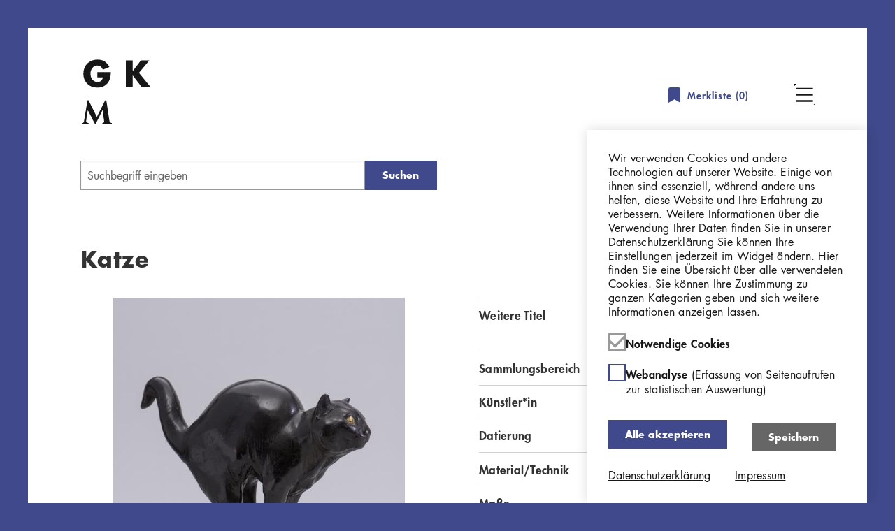

--- FILE ---
content_type: text/html; charset=UTF-8
request_url: https://sammlung.georg-kolbe-museum.de/index.php/de/objekte/katze/63114
body_size: 7607
content:
<!DOCTYPE html>
<html lang="de" dir="ltr" prefix="og: https://ogp.me/ns#">
<head>
    <meta charset="utf-8" />
<script>var _paq = _paq || [];(function(){var u=(("https:" == document.location.protocol) ? "https://georg-kolbe-museum.de/matomo-folder/" : "https://georg-kolbe-museum.de/matomo-folder/");_paq.push(["setSiteId", "3"]);_paq.push(["setTrackerUrl", u+"matomo.php"]);_paq.push(["setDoNotTrack", 1]);if (!window.matomo_search_results_active) {_paq.push(["trackPageView"]);}_paq.push(["setIgnoreClasses", ["no-tracking","colorbox"]]);_paq.push(["enableLinkTracking"]);var d=document,g=d.createElement("script"),s=d.getElementsByTagName("script")[0];g.type="text/javascript";g.defer=true;g.async=true;g.src=u+"matomo.js";s.parentNode.insertBefore(g,s);})();</script>
<link rel="canonical" href="https://sammlung.georg-kolbe-museum.de/index.php/de/objekte/katze/63114" />
<meta property="og:title" content="Katze" />
<meta name="twitter:title" content="Katze" />
<meta name="Generator" content="Drupal 10 (https://www.drupal.org)" />
<meta name="MobileOptimized" content="width" />
<meta name="HandheldFriendly" content="true" />
<meta name="viewport" content="width=device-width, initial-scale=1.0" />
<script>var _paq = _paq || [];
var consentGiven = false;
var complianceCookieName = 'cookie-agreed';
var cookieMatch = document.cookie.match(new RegExp('(^| )' + complianceCookieName + '=([^;]+)'));

_paq.push(['requireConsent']);

if(cookieMatch)
{
  var cookieValue = JSON.parse(decodeURIComponent(cookieMatch[2]));

  if (cookieValue === 2) {  var complianceCategoryCookieName = 'cookie-agreed-categories';
  var categoryCookieMatch = document.cookie.match(new RegExp('(^| )' + complianceCategoryCookieName + '=([^;]+)'));

  if(categoryCookieMatch)
  {
    var selectedCategories = JSON.parse(decodeURIComponent(categoryCookieMatch[2]));
    if (selectedCategories.indexOf("statistics") !== -1) {
      consentGiven = true;
    }
  }  }
}

if (consentGiven) {
  _paq.push(['setConsentGiven']);
} else {
  _paq.push(['disableCookies']);
}
</script>
<meta name="description" />
<meta name="twitter:description" />
<meta property="og:description" />
<meta property="og:image" content="https://sammlung.georg-kolbe-museum.de/index.php/de/sites/default/files/styles/lido_thumbnail/public?itok=TqV2edqF" />
<meta name="twitter:image" content="https://sammlung.georg-kolbe-museum.de/index.php/de/sites/default/files/styles/lido_thumbnail/public?itok=TqV2edqF" />

        <title>Katze | GKM Online Sammlung</title>
        <link rel="stylesheet" media="all" href="/sites/default/files/css/css_PAR8QEh65C7kdLzpVbyWI2n8e1nQhZJVzCQnRvTCT3E.css?delta=0&amp;language=de&amp;theme=kolbe_onlinesammlung&amp;include=eJxtjNENxCAMxRaix0go0CcubSAtAV3Z_higX5Ysy0kb_N7GRfKhgx6HEZLqyVgolzDVBP8mQ6QGd9wDbYbBnmtHq2vz4z2jb8nMnSoRQatwhVEpMmr2WTSSbNbn0vm9Ec7fHvVxNq2j-EiGP6U5Q6I" />
<link rel="stylesheet" media="all" href="/sites/default/files/css/css_GJuIsbMchhWKTfoDQxx_vx_ZKLdh0ImSJKxBvLVNTTM.css?delta=1&amp;language=de&amp;theme=kolbe_onlinesammlung&amp;include=eJxtjNENxCAMxRaix0go0CcubSAtAV3Z_higX5Ysy0kb_N7GRfKhgx6HEZLqyVgolzDVBP8mQ6QGd9wDbYbBnmtHq2vz4z2jb8nMnSoRQatwhVEpMmr2WTSSbNbn0vm9Ec7fHvVxNq2j-EiGP6U5Q6I" />

            
                                <link rel="apple-touch-icon-precomposed" sizes="57x57" href="/themes/custom/kolbe_onlinesammlung/assets/favicon/apple-touch-icon-57x57.png">
                <link rel="apple-touch-icon-precomposed" sizes="60x60" href="/themes/custom/kolbe_onlinesammlung/assets/favicon/apple-touch-icon-60x60.png">
                <link rel="apple-touch-icon-precomposed" sizes="72x72" href="/themes/custom/kolbe_onlinesammlung/assets/favicon/apple-touch-icon-72x72.png">
                <link rel="apple-touch-icon-precomposed" sizes="76x76" href="/themes/custom/kolbe_onlinesammlung/assets/favicon/apple-touch-icon-76x76.png">
                <link rel="apple-touch-icon-precomposed" sizes="114x114" href="/themes/custom/kolbe_onlinesammlung/assets/favicon/apple-touch-icon-114x114.png">
                <link rel="apple-touch-icon-precomposed" sizes="120x120" href="/themes/custom/kolbe_onlinesammlung/assets/favicon/apple-touch-icon-120x120.png">
                <link rel="apple-touch-icon-precomposed" sizes="144x144" href="/themes/custom/kolbe_onlinesammlung/assets/favicon/apple-touch-icon-144x144.png">
                <link rel="apple-touch-icon-precomposed" sizes="152x152" href="/themes/custom/kolbe_onlinesammlung/assets/favicon/apple-touch-icon-152x152.png">
                <link rel="icon" type="image/png" sizes="32x32" href="/themes/custom/kolbe_onlinesammlung/assets/favicon/favicon-32x32.png">
                <link rel="icon" type="image/png" sizes="16x16" href="/themes/custom/kolbe_onlinesammlung/assets/favicon/favicon-16x16.png">
                <link rel="icon" type="image/png" sizes="96x96" href="/themes/custom/kolbe_onlinesammlung/assets/favicon/favicon-96x96.png">
                <link rel="icon" type="image/png" sizes="128x128" href="/themes/custom/kolbe_onlinesammlung/assets/favicon/favicon-128x128.png">
                <link rel="icon" type="image/png" sizes="196x196" href="/themes/custom/kolbe_onlinesammlung/assets/favicon/favicon-196x196.png">
                <link rel="manifest" href="/themes/custom/kolbe_onlinesammlung/assets/favicon/manifest.json">
                <link rel="shortcut icon" href="/themes/custom/kolbe_onlinesammlung/assets/favicon/favicon.ico">
                <meta name="msapplication-config" content="/themes/custom/kolbe_onlinesammlung/assets/favicon/browserconfig.xml">
                <meta name="theme-color" content="#ffffff">
                <meta name="application-name" content="&nbsp;"/>
                </head>
<body class="path-objekte">
  <a href="#main-content" class="visually-hidden focusable skip-link">
    Direkt zum Inhalt
  </a>
      
  
        <div class="dialog-off-canvas-main-canvas" data-off-canvas-main-canvas>
    <div role="document" class="page page--no-sidebars page--wrapped-content">
      <header id="site-header" class="page__header">
        <div class="region region--header header">
  <div class="header__wrapper">
    <div class="header__logo">
        
  <div id="block-kolbe-onlinesammlung-branding" class="block block-system block-system-branding-block block-kolbe-onlinesammlung-branding">
    
        
          <a href="/de" rel="home">
      <img src="/themes/custom/kolbe_onlinesammlung/assets/img/gkm_logo.svg" alt="Startseite" fetchpriority="high" />
    </a>
      
  </div>

    </div>
    
  <div id="block-object-list-counter" class="block block-om-search-bookmarks block-om-bookmarks-default-list-linked-counter block-object-list-counter">
    
        
          <a href="/de/user-bookmarks/objects/default" class="object-list-linked-counter">
    <svg class="icon icon--merkliste" width="17" height="22">
  <use xlink:href="/themes/custom/kolbe_onlinesammlung/assets/img/icons-symbol.svg?3c3fe186#merkliste"/>
</svg>
  Merkliste (<span class="object-list-count" data-object-list-counter-id="default">0</span>)
</a>

      </div>

    <div class="header__menu-wrapper">
      <button class="header__toggle header__toggle--menu" aria-hidden="true"></button>
      <div class="header__main-navigation toggle-item">
          <nav role="navigation" aria-labelledby="block-main-navigation-menu" id="block-main-navigation" class="block block-menu navigation block-menu--main menu-block-main-navigation">
            
  <h2 class="visually-hidden" id="block-main-navigation-menu">Hauptnavigation</h2>
  

        
              <ul class="menu menu--top" data-menu-level="0">
                    <li class="menu-item">
        <a href="/de/start" data-drupal-link-system-path="node/1">Startseite</a>
              </li>
                <li class="menu-item">
        <a href="http://georg-kolbe-museum.de/" target="_self">Georg Kolbe Museum</a>
              </li>
                <li class="menu-item">
        <a href="/de/ueber-die-online-sammlung" target="_self" data-drupal-link-system-path="node/3">Über die Online Sammlung</a>
              </li>
                <li class="menu-item">
        <a href="/de/rechtehinweise" target="_self" data-drupal-link-system-path="node/4">Nutzungshinweise</a>
              </li>
                <li class="menu-item">
        <a href="/de/impressum" target="_self" data-drupal-link-system-path="node/2">Impressum</a>
              </li>
                <li class="menu-item">
        <a href="/de/datenschutz" data-drupal-link-system-path="node/5">Datenschutzerklärung</a>
              </li>
        </ul>
  


  </nav>

      </div>
    </div>
  </div>
</div>

    </header>
  
  
  <main role="main">

    <a id="main-content" tabindex="-1"></a>

            <section id="breadcrumb" class="page__breadcrumb">
            <div class="outer-wrapper">
                <div class="grid-row">
                      <div class="region region--breadcrumb title-and-breadcrumb">
                <div class="title-and-breadcrumb__search-wrapper">
            <div class="title-and-breadcrumb__searchform-wrapper">
                
  <div id="block-object-search-form" class="block block-om-search block-om-search-form-block block-object-search-form">
    
        
          
<form data-search-id="url_query.default" data-widget-id="default_search_form" class="search-widget suggest-search-form search-form search-form--type-default search-form--widget-default-search-form" method="get" action="/de/suche" role="search">
  
      <div class="search-form__term-wrapper">
      <div class="js-form-item form-item form-type-search js-form-type-search form-item-term js-form-item-term form-no-label">
      <label class="search-form__term-label visually-hidden" for="default-search-form-term">
          Geben Sie einen Suchbegriff ein
      </label>
        <input class="search-form__term-input form-search input" type="search" name="term" id="default-search-form-term" value="" placeholder="Suchbegriff eingeben" size="60" maxlength="128"/>


        </div>

      
      <button  class="search-form__submit button js-form-submit form-submit" type="submit" value="Suchen" name="op">   Suchen
  
</button>


    </div>
    
</form>

      </div>

            </div>
            <div class="title-and-breadcrumb__result-navigation-wrapper">
                
            </div>
        </div>
        
  <div id="block-kolbe-onlinesammlung-page-title" class="block block-core block-page-title-block block-kolbe-onlinesammlung-page-title">
    
        
          
  <h1>Katze</h1>


      </div>

  </div>

                </div>
            </div>
        </section>
    
    <div class="page__content-wrapper">
      <section id="content" class="page__content">
          <div class="region region--content">
          <article class="object-page">
  <div class="object-page__grid">
    <section class="object-page__gallery">
      
<div class="pswp" tabindex="-1" role="dialog" aria-hidden="true">
    <div class="pswp__bg"></div>
    <div class="pswp__scroll-wrap">
        <div class="pswp__container">
            <div class="pswp__item"></div>
            <div class="pswp__item"></div>
            <div class="pswp__item"></div>
        </div><!-- Default (PhotoSwipeUI_Default) interface on top of sliding area. Can be changed. -->
        <div class="pswp__ui pswp__ui--hidden">

            <div class="pswp__top-bar">

                <!--  Controls are self-explanatory. Order can be changed. -->

                <div class="pswp__counter"></div>

                <button class="pswp__button pswp__button--close" title="Close (Esc)"></button>

                <button class="pswp__button pswp__button--fs" title="Toggle fullscreen"></button>

                <button class="pswp__button pswp__button--zoom" title="Zoom in/out"></button>

                <!-- Preloader demo https://codepen.io/dimsemenov/pen/yyBWoR -->
                <!-- element will get class pswp__preloader--active when preloader is running -->
                <div class="pswp__preloader">
                    <div class="pswp__preloader__icn">
                        <div class="pswp__preloader__cut">
                            <div class="pswp__preloader__donut"></div>
                        </div>
                    </div>
                </div>
            </div>

            <div class="pswp__share-modal pswp__share-modal--hidden pswp__single-tap">
                <div class="pswp__share-tooltip"></div>
            </div>

            <button class="pswp__button pswp__button--arrow--left" title="Previous (arrow left)">
            </button>

            <button class="pswp__button pswp__button--arrow--right" title="Next (arrow right)">
            </button>

            <div class="pswp__caption">
                <div class="pswp__caption__center"></div>
            </div>

        </div>
    </div>
</div>
    <div class="object-images-wrapper">
        <button class="button toggle-item__button visually-hidden">Übersicht schließen</button>

<div class="gkm-slider gkm-slider--single toggle-item__content">
    <div class="object-images">
                                <div class="object-images__image">
                <figure>
                    <a data-lightbox-item="" data-lightbox-item-weight="0"
                       data-lightbox-item-url="/sites/default/files/lido-resources/plastik/P208.jpg"
                       data-lightbox-item-width="1150"
                       data-lightbox-item-height="1653"
                       data-lightbox-item-caption="Array">
                        <img src="/sites/default/files/styles/lido_overview/public/lido-resources/plastik/P208.jpg?itok=KqtxUzN0" alt="Katze"/>
                    </a>
                                    </figure>
            </div>
            </div>
</div>
    </div>


    </section>
    <section class="object-page__metadata">
      
<div class="object-metadata">

  <div class="object-metadata__table">
      <div class="metadata-row">
    <div class="metadata-row__label">Weitere Titel</div>
    <div class="metadata-row__value">
        <div class="metadata-list-value">
      <ul>
      <li>Katze, einen Buckel machend</li><li>Kater</li>    </ul>
  </div>
    </div>
  </div>

      <div class="metadata-row">
    <div class="metadata-row__label">Sammlungsbereich</div>
    <div class="metadata-row__value">
              <a href="/index.php/de/suche?filter%5Bwork_type_fct%5D%5B0%5D=Plastik" rel="nofollow">Plastik</a>
          </div>
  </div>

      <div class="metadata-row">
    <div class="metadata-row__label">Künstler*in</div>
    <div class="metadata-row__value">
        <div class="actor-link">
  <a href="/index.php/de/suche?filter%5Bartist_fct%5D%5B0%5D=Gaul%2C%20August" rel="nofollow">August Gaul</a>        <a href="https://d-nb.info/gnd/118689797" target="_blank" title="GND" class="icon-button icon-button--gnd">    <svg class="icon-button__icon icon icon--gnd" width="14" height="15">
  <use xlink:href="/themes/custom/kolbe_onlinesammlung/assets/img/icons-symbol.svg?3c3fe186#gnd"/>
</svg>
        <span class="icon-button__text visually-hidden">GND</span>
  </a>
  </div>

    </div>
  </div>

    
      <div class="metadata-row">
    <div class="metadata-row__label">Datierung</div>
    <div class="metadata-row__value">
      1901 (Entwurf)    </div>
  </div>

      <div class="metadata-row">
    <div class="metadata-row__label">Material/Technik</div>
    <div class="metadata-row__value">
        <div class="metadata-list-value">
      Bronze
  </div>
    </div>
  </div>

      <div class="metadata-row">
    <div class="metadata-row__label">Maße</div>
    <div class="metadata-row__value">
        <div class="metadata-list-value">
      14,3 cm (Höhe)
  </div>
    </div>
  </div>

    
      <div class="metadata-row">
    <div class="metadata-row__label">Inventarnummer</div>
    <div class="metadata-row__value">
              P208
          </div>
  </div>

    
      <div class="metadata-row">
    <div class="metadata-row__label">Erwerbung</div>
    <div class="metadata-row__value">
              Erworben im Kunsthandel, 1982 (Provenienz Tilla Durieux)
          </div>
  </div>

    
      <div class="metadata-row">
    <div class="metadata-row__label">Fotograf*in</div>
    <div class="metadata-row__value">
              Markus Hilbich, Berlin
          </div>
  </div>

          <div class="metadata-row">
    <div class="metadata-row__label">Rechte</div>
    <div class="metadata-row__value">
                                <a href="https://creativecommons.org/publicdomain/mark/1.0/deed.de" target="_blank">Public Domain Mark 1.0</a>
                  </div>
  </div>
  </div>

  <div class="object-metadata__subject screen-only">
    
  </div>

</div>


      <div class="object-page__action-bar">
        <div class="object-page__action-icons">
          <a href="/index.php/de/export/pdf?destination=/index.php/de/objekte/katze/63114&amp;title=Katze" class="object-socialmedia  object-socialmedia--download" rel="nofollow">Download</a>
          <a href="/index.php/de/user-bookmarks/objects/default/add?id=63114" rel="nofollow" class="use-ajax bookmark-object-link-add object-socialmedia object-socialmedia--bookmark" data-object-id="63114" data-link-context=""><span>Merken</span></a>

          
        </div>
      </div>
    </section>
  </div>

  <div class="object-page__grid">
    <section class="object-page__related">
      
    </section>
  </div>

  </article>

      </div>

      </section>

          </div>

    
    <div class="outer-wrapper back-to-top">
        <div class="back-to-top__right">
            <button class="back-to-top__button" data-scrollto="#site-header" title="Nach oben scrollen"></button>
        </div>
    </div>

  </main>

      <footer id="site-footer" class="page__footer" role="contentinfo">
        <div class="region region--footer footer">
          <nav role="navigation" aria-labelledby="block-footer-navigation-menu" id="block-footer-navigation" class="block block-menu navigation block-menu--main menu-block-footer-navigation">
            
  <h2 class="visually-hidden" id="block-footer-navigation-menu">Hauptnavigation</h2>
  

        
              <ul class="menu menu--top" data-menu-level="0">
                    <li class="menu-item">
        <a href="/de/start" data-drupal-link-system-path="node/1">Startseite</a>
              </li>
                <li class="menu-item">
        <a href="http://georg-kolbe-museum.de/" target="_self">Georg Kolbe Museum</a>
              </li>
                <li class="menu-item">
        <a href="/de/ueber-die-online-sammlung" target="_self" data-drupal-link-system-path="node/3">Über die Online Sammlung</a>
              </li>
                <li class="menu-item">
        <a href="/de/rechtehinweise" target="_self" data-drupal-link-system-path="node/4">Nutzungshinweise</a>
              </li>
                <li class="menu-item">
        <a href="/de/impressum" target="_self" data-drupal-link-system-path="node/2">Impressum</a>
              </li>
                <li class="menu-item">
        <a href="/de/datenschutz" data-drupal-link-system-path="node/5">Datenschutzerklärung</a>
              </li>
        </ul>
  


  </nav>
<div id="block-contact" class="block block-block-content contact block-block-content-7846b012-a21e-49ab-b9d9-893ce133baf4 block-contact">
  
    
      
  </div>
      </div>

    </footer>
  </div>
  </div>

  
  
  <script type="application/json" data-drupal-selector="drupal-settings-json">{"path":{"baseUrl":"\/index.php\/","pathPrefix":"de\/","currentPath":"objekte\/katze\/63114","currentPathIsAdmin":false,"isFront":false,"currentLanguage":"de"},"pluralDelimiter":"\u0003","suppressDeprecationErrors":true,"ajaxPageState":{"libraries":"[base64]","theme":"kolbe_onlinesammlung","theme_token":null},"ajaxTrustedUrl":[],"matomo":{"disableCookies":false,"trackMailto":true},"eu_cookie_compliance":{"cookie_policy_version":"1.0.0","popup_enabled":true,"popup_agreed_enabled":false,"popup_hide_agreed":false,"popup_clicking_confirmation":false,"popup_scrolling_confirmation":false,"popup_html_info":"\u003Cdiv class=\u0022cookie-banner\u0022\u003E\n  \u003Cdiv class=\u0022cookie-banner__content outer-wrapper\u0022\u003E\n          \u003Cdiv class=\u0022text-formatted cookie-banner__message\u0022\u003E\n        \u003Cp\u003EWir verwenden Cookies und andere Technologien auf unserer Website. Einige von ihnen sind essenziell, w\u00e4hrend andere uns helfen, diese Website und Ihre Erfahrung zu verbessern. Weitere Informationen \u00fcber die Verwendung Ihrer Daten finden Sie in unserer Datenschutzerkl\u00e4rung\u0026nbsp;Sie k\u00f6nnen Ihre Einstellungen jederzeit im Widget \u00e4ndern. Hier finden Sie eine \u00dcbersicht \u00fcber alle verwendeten Cookies. Sie k\u00f6nnen Ihre Zustimmung zu ganzen Kategorien geben und sich weitere Informationen anzeigen lassen.\u003C\/p\u003E\n      \u003C\/div\u003E\n    \n          \u003Cul id=\u0022eu-cookie-compliance-categories\u0022 class=\u0022cookie-banner__categories\u0022\u003E\n                  \u003Cli class=\u0022cookie-banner__category\u0022\u003E\n            \u003Cspan class=\u0022checkbox__wrapper\u0022\u003E\n  \u003Cinput id=\u0022cookie-category-required\u0022 name=\u0022cookie-categories\u0022 value=\u0022required\u0022 checked disabled class=\u0022cookie-banner__category-checkbox checkbox__input\u0022 type=\u0022checkbox\u0022 \/\u003E\n  \u003Clabel class=\u0022checkbox\u0022 for=\u0022cookie-category-required\u0022 aria-hidden=\u0022true\u0022\u003E\n      \u003Csvg class=\u0022checkbox__check icon icon--check\u0022 width=\u002224\u0022 height=\u002218\u0022\u003E\n  \u003Cuse xlink:href=\u0022\/themes\/custom\/kolbe_onlinesammlung\/assets\/img\/icons-symbol.svg?3c3fe186#check\u0022\/\u003E\n\u003C\/svg\u003E\n  \u003C\/label\u003E\n\u003C\/span\u003E\n            \u003Clabel class=\u0022cookie-banner__category-label cookie-banner__category-label--disabled\u0022 for=\u0022cookie-category-required\u0022\u003E\n              Notwendige Cookies\n                          \u003C\/label\u003E\n          \u003C\/li\u003E\n                  \u003Cli class=\u0022cookie-banner__category\u0022\u003E\n            \u003Cspan class=\u0022checkbox__wrapper\u0022\u003E\n  \u003Cinput id=\u0022cookie-category-statistics\u0022 name=\u0022cookie-categories\u0022 value=\u0022statistics\u0022 class=\u0022cookie-banner__category-checkbox checkbox__input\u0022 type=\u0022checkbox\u0022 \/\u003E\n  \u003Clabel class=\u0022checkbox\u0022 for=\u0022cookie-category-statistics\u0022 aria-hidden=\u0022true\u0022\u003E\n      \u003Csvg class=\u0022checkbox__check icon icon--check\u0022 width=\u002224\u0022 height=\u002218\u0022\u003E\n  \u003Cuse xlink:href=\u0022\/themes\/custom\/kolbe_onlinesammlung\/assets\/img\/icons-symbol.svg?3c3fe186#check\u0022\/\u003E\n\u003C\/svg\u003E\n  \u003C\/label\u003E\n\u003C\/span\u003E\n            \u003Clabel class=\u0022cookie-banner__category-label\u0022 for=\u0022cookie-category-statistics\u0022\u003E\n              Webanalyse\n                              \u003Cspan class=\u0022cookie-banner__category-description\u0022\u003E(Erfassung von Seitenaufrufen zur statistischen Auswertung)\u003C\/span\u003E\n                          \u003C\/label\u003E\n          \u003C\/li\u003E\n              \u003C\/ul\u003E\n    \n          \u003Cdiv class=\u0022cookie-banner__buttons\u0022\u003E\n                          \u003Cbutton class=\u0022agree-button cookie-banner__button cookie-banner__button--agree button\u0022\u003EAlle akzeptieren\u003C\/button\u003E\n                          \u003Cbutton class=\u0022eu-cookie-compliance-save-preferences-button cookie-banner__button cookie-banner__button--save button\u0022\u003ESpeichern\u003C\/button\u003E\n              \u003C\/div\u003E\n    \n          \u003Cdiv class=\u0022cookie-banner__info-buttons\u0022\u003E\n                          \u003Cbutton class=\u0022find-more-button eu-cookie-compliance-more-button cookie-banner__info-button cookie-banner__info-button--more-info text-link\u0022\u003EDatenschutzerkl\u00e4rung\u003C\/button\u003E\n                    \u003Ca href=\u0022\/index.php\/de\/impressum\u0022 class=\u0022cookie-banner__info-button cookie-banner__info-button--legal text-link\u0022\u003EImpressum\u003C\/a\u003E\n              \u003C\/div\u003E\n      \u003C\/div\u003E\n\u003C\/div\u003E","use_mobile_message":false,"mobile_popup_html_info":"\u003Cdiv class=\u0022cookie-banner\u0022\u003E\n  \u003Cdiv class=\u0022cookie-banner__content outer-wrapper\u0022\u003E\n    \n          \u003Cul id=\u0022eu-cookie-compliance-categories\u0022 class=\u0022cookie-banner__categories\u0022\u003E\n                  \u003Cli class=\u0022cookie-banner__category\u0022\u003E\n            \u003Cspan class=\u0022checkbox__wrapper\u0022\u003E\n  \u003Cinput id=\u0022cookie-category-required\u0022 name=\u0022cookie-categories\u0022 value=\u0022required\u0022 checked disabled class=\u0022cookie-banner__category-checkbox checkbox__input\u0022 type=\u0022checkbox\u0022 \/\u003E\n  \u003Clabel class=\u0022checkbox\u0022 for=\u0022cookie-category-required\u0022 aria-hidden=\u0022true\u0022\u003E\n      \u003Csvg class=\u0022checkbox__check icon icon--check\u0022 width=\u002224\u0022 height=\u002218\u0022\u003E\n  \u003Cuse xlink:href=\u0022\/themes\/custom\/kolbe_onlinesammlung\/assets\/img\/icons-symbol.svg?3c3fe186#check\u0022\/\u003E\n\u003C\/svg\u003E\n  \u003C\/label\u003E\n\u003C\/span\u003E\n            \u003Clabel class=\u0022cookie-banner__category-label cookie-banner__category-label--disabled\u0022 for=\u0022cookie-category-required\u0022\u003E\n              Notwendige Cookies\n                          \u003C\/label\u003E\n          \u003C\/li\u003E\n                  \u003Cli class=\u0022cookie-banner__category\u0022\u003E\n            \u003Cspan class=\u0022checkbox__wrapper\u0022\u003E\n  \u003Cinput id=\u0022cookie-category-statistics\u0022 name=\u0022cookie-categories\u0022 value=\u0022statistics\u0022 class=\u0022cookie-banner__category-checkbox checkbox__input\u0022 type=\u0022checkbox\u0022 \/\u003E\n  \u003Clabel class=\u0022checkbox\u0022 for=\u0022cookie-category-statistics\u0022 aria-hidden=\u0022true\u0022\u003E\n      \u003Csvg class=\u0022checkbox__check icon icon--check\u0022 width=\u002224\u0022 height=\u002218\u0022\u003E\n  \u003Cuse xlink:href=\u0022\/themes\/custom\/kolbe_onlinesammlung\/assets\/img\/icons-symbol.svg?3c3fe186#check\u0022\/\u003E\n\u003C\/svg\u003E\n  \u003C\/label\u003E\n\u003C\/span\u003E\n            \u003Clabel class=\u0022cookie-banner__category-label\u0022 for=\u0022cookie-category-statistics\u0022\u003E\n              Webanalyse\n                              \u003Cspan class=\u0022cookie-banner__category-description\u0022\u003E(Erfassung von Seitenaufrufen zur statistischen Auswertung)\u003C\/span\u003E\n                          \u003C\/label\u003E\n          \u003C\/li\u003E\n              \u003C\/ul\u003E\n    \n          \u003Cdiv class=\u0022cookie-banner__buttons\u0022\u003E\n                          \u003Cbutton class=\u0022agree-button cookie-banner__button cookie-banner__button--agree button\u0022\u003EAlle akzeptieren\u003C\/button\u003E\n                          \u003Cbutton class=\u0022eu-cookie-compliance-save-preferences-button cookie-banner__button cookie-banner__button--save button\u0022\u003ESpeichern\u003C\/button\u003E\n              \u003C\/div\u003E\n    \n          \u003Cdiv class=\u0022cookie-banner__info-buttons\u0022\u003E\n                          \u003Cbutton class=\u0022find-more-button eu-cookie-compliance-more-button cookie-banner__info-button cookie-banner__info-button--more-info text-link\u0022\u003EDatenschutzerkl\u00e4rung\u003C\/button\u003E\n                    \u003Ca href=\u0022\/index.php\/de\/impressum\u0022 class=\u0022cookie-banner__info-button cookie-banner__info-button--legal text-link\u0022\u003EImpressum\u003C\/a\u003E\n              \u003C\/div\u003E\n      \u003C\/div\u003E\n\u003C\/div\u003E","mobile_breakpoint":768,"popup_html_agreed":false,"popup_use_bare_css":true,"popup_height":"auto","popup_width":"100%","popup_delay":1000,"popup_link":"\/index.php\/de\/datenschutz","popup_link_new_window":true,"popup_position":false,"fixed_top_position":true,"popup_language":"de","store_consent":false,"better_support_for_screen_readers":false,"cookie_name":"","reload_page":false,"domain":"","domain_all_sites":false,"popup_eu_only":false,"popup_eu_only_js":false,"cookie_lifetime":100,"cookie_session":0,"set_cookie_session_zero_on_disagree":0,"disagree_do_not_show_popup":false,"method":"categories","automatic_cookies_removal":false,"allowed_cookies":"","withdraw_markup":"\u003Cbutton class=\u0022eu-cookie-withdraw-tab eu-cookie-withdraw-banner cookie-banner__withdraw-tab button button--secondary\u0022\u003EDatenschutzeinstellungen\u003C\/button\u003E\n\n\u003Cdiv class=\u0022cookie-banner\u0022\u003E\n  \u003Cdiv class=\u0022cookie-banner__content outer-wrapper\u0022\u003E\n          \u003Cdiv class=\u0022text-formatted cookie-banner__message\u0022\u003E\n        \u003Ch2\u003EWir verwenden Cookies, um unsere Website und unseren Service zu optimieren.\u003C\/h2\u003E\u003Cp\u003ESie haben uns die Erlaubnis gegeben, Cookies zu verwenden.\u003C\/p\u003E\n      \u003C\/div\u003E\n    \n    \n          \u003Cdiv class=\u0022cookie-banner__buttons\u0022\u003E\n                          \u003Cbutton class=\u0022eu-cookie-withdraw-button cookie-banner__button button\u0022\u003EZustimmung zur\u00fcckziehen\u003C\/button\u003E\n              \u003C\/div\u003E\n    \n      \u003C\/div\u003E\n\u003C\/div\u003E","withdraw_enabled":false,"reload_options":0,"reload_routes_list":"","withdraw_button_on_info_popup":false,"cookie_categories":["required","statistics"],"cookie_categories_details":{"required":{"uuid":"1d1464c4-01a6-4d5e-b47b-f5bea6f80ae1","langcode":"de","status":true,"dependencies":[],"id":"required","label":"Notwendige Cookies","description":"","checkbox_default_state":"required","weight":-9},"statistics":{"uuid":"5aa5d18e-33b6-4312-98ed-d34b39e98e65","langcode":"de","status":true,"dependencies":[],"id":"statistics","label":"Webanalyse","description":"Erfassung von Seitenaufrufen zur statistischen Auswertung","checkbox_default_state":"unchecked","weight":-8}},"enable_save_preferences_button":true,"cookie_value_disagreed":"0","cookie_value_agreed_show_thank_you":"1","cookie_value_agreed":"2","containing_element":"body","settings_tab_enabled":false,"olivero_primary_button_classes":"","olivero_secondary_button_classes":"","close_button_action":"close_banner","open_by_default":true,"modules_allow_popup":true,"hide_the_banner":false,"geoip_match":true,"unverified_scripts":[]},"om_search":{"widgets":{"default_search_form":{"options":{"url":"\/de\/search-suggest-api\/suggestions","param":"term","required":false,"submitOnEnter":true,"submitOnSelect":true,"highlight":false,"minChars":3},"text":{"minCharsHint":"Ihr Suchbegriff sollte mindestens \u003Cstrong\u003E@minChars\u003C\/strong\u003E Zeichen enthalten.","noResultsHint":"Keine Vorschl\u00e4ge f\u00fcr \u003Cstrong\u003E@term\u003C\/strong\u003E.","invalidTermHint":false},"context":{"values":null}}}},"user":{"uid":0,"permissionsHash":"013771bc6133cec909997caf4c04d8d26c40f226ee1ada0db4532fe0509a374d"}}</script>
<script src="/sites/default/files/js/js_lcqQJ30OxHhvBJE6bsA_43h1GKu9Ue5i8RviY51_NRA.js?scope=footer&amp;delta=0&amp;language=de&amp;theme=kolbe_onlinesammlung&amp;include=eJxtjksKwzAMRC-U4CMZ2RGKsT7BkqHHr0u76MKrB5qnYXDmatYbLsjDDbRiws3x6MYFsyk3RQcRnkqJ2Arw6XW0J3zvcKM7ir32adxTikJjP8OIGA-BMLH0xWGSHWHUO5c1SWB0X43a8VrjpgaOPJ8LArfmQDa48ufB_wSfROiRfnwDcHFogg"></script>

</body>
</html>